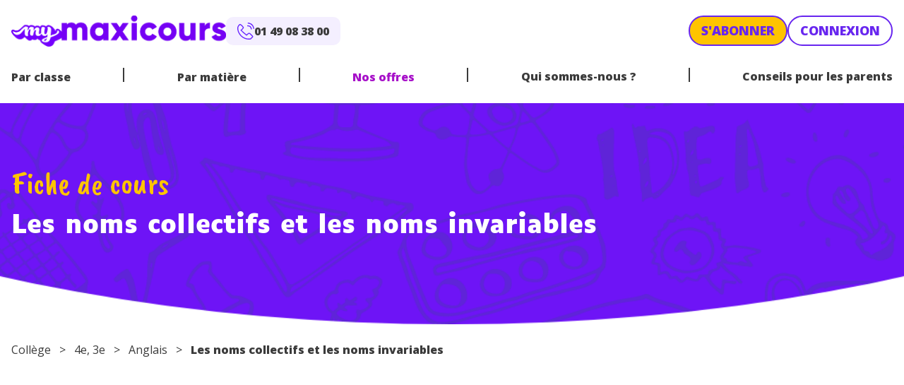

--- FILE ---
content_type: application/javascript
request_url: https://www.maxicours.com/se/wp-content/themes/mymaxicours/public/js/app.7c4a5d.js
body_size: 4176
content:
"use strict";(self.webpackChunk_roots_bud_sage_sage=self.webpackChunk_roots_bud_sage_sage||[]).push([[143],{"./styles/app.css":()=>{},"./scripts/app.js":(e,t,n)=>{var r=n("../node_modules/@roots/sage/lib/client/dom-ready.js"),o=document.getElementsByClassName("accordion-header");const s=e=>{let t=e.nextElementSibling;e.closest(".accordion").classList.contains("is-opened")&&(t.style.maxHeight=t.scrollHeight+"px")},l=e=>{let t=e.nextElementSibling,n=e.closest(".accordion");n.classList.contains("is-opened")?(t.style.maxHeight=t.scrollHeight+"px",e.setAttribute("aria-expanded",!1),t.style.maxHeight="0px"):(e.setAttribute("aria-expanded",!0),t.style.maxHeight=t.scrollHeight+"px"),n.classList.toggle("is-opened")};for(let e=0;e<o.length;e++)s(o[e]),o[e].addEventListener("click",(function(){l(this)}));var i=n("../node_modules/recaptcha-v3/dist/ReCaptcha.js");const a=document.querySelectorAll(".form-newsletter");a.length>0&&a.forEach((e=>{let t=e.querySelector('[name="email"]'),n=e.querySelector('[name="optin"]');t.addEventListener("keyup",(function(e){n.checked=!0})),e.addEventListener("submit",(function(r){r.preventDefault();let o=e.querySelector("button"),s=o.innerHTML,l=e.querySelector(".text-error"),a=e.querySelector(".text-success");o.innerHTML="Envoi en cours",o.setAttribute("disabled",!0),l.style.display="none",a.style.display="none",(0,i.zD)("6LcuT9EZAAAAAIDAkLe8C04rmwYognYmlM16vl7a").then((r=>{r.execute("submit").then((r=>{let i=new FormData;i.append("email",t.value),i.append("optin",n.checked),i.append("g_recaptcha_response",r),i.append("nonce",window.url_object.ajax_nonce),fetch(window.url_object.site_url+"/ajax/newsletter-subscription.php",{method:"POST",body:i}).then((function(e){return e.json()})).then((t=>{t.success?(a.style.display="block",e.reset()):(l.querySelector("span").innerHTML=t.message,l.style.display="block")})).catch((e=>{l.style.display="block",o.innerHTML=s,l.querySelector("span").innerHTML="Le service est momentanément indisponible. Nous vous invitons à réessayer plus tard."})).finally((()=>{o.removeAttribute("disabled"),o.innerHTML=s}))}))}))}))}));let c=0,d=document.querySelectorAll(".profil-card-bottom");function u(){c=0,d.forEach((e=>{e.style.height="auto"})),d.forEach((e=>{e.clientHeight>c&&(c=e.clientHeight)})),d.forEach((e=>{e.style.height=c+"px"}))}window.innerWidth>781&&(u(),window.addEventListener("resize",(()=>{u()})));const p=window.wp.htmlEntities,m=document.querySelectorAll("form.programme-scolaire");m.length>0&&m.forEach((e=>{let t=e.querySelector(".classe-selector"),n=e.querySelector(".matiere-selector"),r=e.querySelector(".btn");t.addEventListener("change",(function(){n.options.length=1,n.setAttribute("disabled",!0),r.setAttribute("disabled",!0);let e=t.options[t.selectedIndex].value;window.fetch(window.url_object.site_url+"/wp-json/wp/v2/pages?per_page=100&parent="+e+"&order=asc&orderby=menu_order",{method:"GET"}).then((function(e){return e.json()})).then((e=>{r.setAttribute("href",t.options[t.selectedIndex].dataset.url),r.removeAttribute("disabled"),e.length>0?(n.removeAttribute("disabled"),n.style.display="block",e.forEach((e=>{let t=document.createElement("option");t.innerText=(0,p.decodeEntities)(e.title.rendered),t.value=e.id,t.dataset.url=e.link,n.append(t)}))):n.style.display="none"}))})),n.addEventListener("change",(function(){r.setAttribute("href",n.options[n.selectedIndex].dataset.url)}))}));const y=document.querySelectorAll(".quiz-wrapper");y.length>0&&y.forEach((e=>{let t=e.querySelector(".quiz-questions-form");t.addEventListener("submit",(function(n){n.preventDefault();let r=t.querySelectorAll(".quiz-question"),o=0;r.forEach((e=>{let t=e.querySelectorAll('[type="checkbox"][value="1"]').length,n=e.querySelectorAll('[type="checkbox"][value="1"]:checked').length,r=e.querySelectorAll('[type="checkbox"]:checked').length;n==t&&r==t&&o++}));let s=Math.round(100*o/r.length);e.querySelector(".answer-box .answer span").innerHTML=s+"%",e.querySelector(".answer-box .bg-progress").style.background="conic-gradient(#ffc400 "+s+"%, #fff "+s+"%)";let l=e.querySelector(".answer-box");l.style.maxHeight=l.scrollHeight+"px",l.scrollIntoView({behavior:"smooth",block:"start",inline:"center"})}))}));const h=document.querySelectorAll(".form-quiz");h.length>0&&h.forEach((e=>{e.addEventListener("submit",(function(t){t.preventDefault(),e.closest(".answer-box").style.maxHeight="none";let n=e.querySelector("button"),r=n.innerHTML,o=e.querySelector(".text-error"),s=e.querySelector(".text-success");n.setAttribute("disabled",!0),n.innerHTML="Envoi en cours",(0,i.zD)("6LcuT9EZAAAAAIDAkLe8C04rmwYognYmlM16vl7a").then((t=>{t.execute("submit").then((t=>{let l=new FormData;l.append("email",e.querySelector('[name="email"]').value),l.append("quiz_id",e.querySelector('[name="quiz_id"]').value),l.append("g_recaptcha_response",t),l.append("nonce",window.url_object.ajax_nonce),o.style.maxHeight="0px",s.style.maxHeight="0px",fetch(window.url_object.site_url+"/ajax/quiz-subscription.php",{method:"POST",body:l}).then((function(e){return e.json()})).then((t=>{t.success?(s.style.maxHeight=s.scrollHeight+"px",e.reset()):(o.querySelector("span").innerHTML=t.message,o.style.maxHeight=o.scrollHeight+"px")})).catch((e=>{o.style.maxHeight=o.scrollHeight+"px",o.querySelector("span").innerHTML="Le service est momentanément indisponible. Nous vous invitons à réessayer plus tard.",console.error("Error:",e)})).finally((()=>{n.removeAttribute("disabled"),n.innerHTML=r}))}))}))}))}));var g=n("../node_modules/swiper/swiper.esm.js");new g.ZP(".swiper.dates-swiper",{modules:[g.W_],slidesPerView:1,spaceBetween:16,navigation:{nextEl:".swiper-button-next",prevEl:".swiper-button-prev"},breakpoints:{640:{slidesPerView:2},781:{slidesPerView:3},1024:{slidesPerView:4},1280:{slidesPerView:5}}}),new g.ZP(".swiper.dates-ateliers-swiper",{modules:[g.W_],slidesPerView:1,spaceBetween:16,centerInsufficientSlides:!0,navigation:{nextEl:".swiper-button-next",prevEl:".swiper-button-prev"},breakpoints:{425:{slidesPerView:2},781:{slidesPerView:3},1024:{slidesPerView:4},1280:{slidesPerView:5}}});const w=document.querySelectorAll(".swiper.fiches-cours-swiper");w.length>0&&w.forEach((e=>{new g.ZP(e,{modules:[g.W_],slidesPerView:1,spaceBetween:24,navigation:{nextEl:".swiper-button-next",prevEl:".swiper-button-prev"},breakpoints:{781:{slidesPerView:2},1280:{slidesPerView:3}}})}));const b=document.querySelectorAll(".swiper.testimonials-swiper");b.length>0&&b.forEach((e=>{new g.ZP(e,{modules:[g.W_],slidesPerView:1,spaceBetween:16,navigation:{nextEl:".swiper-button-next",prevEl:".swiper-button-prev"},breakpoints:{781:{slidesPerView:2}}})}));const f=document.querySelectorAll(".swiper.texts-images-swiper");f.length>0&&f.forEach((e=>{new g.ZP(e,{modules:[g.W_],slidesPerView:1,spaceBetween:16,navigation:{nextEl:".swiper-button-next",prevEl:".swiper-button-prev"},breakpoints:{375:{slidesPerView:2},781:{slidesPerView:3},991:{slidesPerView:4}}})})),new g.ZP(".swiper.blog-swiper",{modules:[g.W_],slidesPerView:1,spaceBetween:16,navigation:{nextEl:".swiper-button-next",prevEl:".swiper-button-prev"},breakpoints:{640:{slidesPerView:2},1024:{slidesPerView:3}}});var v=n("../node_modules/gsap/index.js"),S=n("../node_modules/gsap/ScrollTrigger.js");v.ZP.registerPlugin(S.i),document.querySelectorAll(".parallax-scrolling").forEach((e=>{v.ZP.timeline({scrollTrigger:{trigger:e,start:"top bottom",scrub:1,toggleActions:"restart none none reverse"}}).from(e.querySelector(".column_1"),{translateY:"-50px"},0).from(e.querySelector(".column_2"),{translateY:"50px"},0)})),document.querySelectorAll('a[href*="my.maxicours"], .premiere-banniere a, .deuxieme-banniere a').forEach((e=>{let t=document.createElement("span");t.innerHTML=e.innerHTML,t.classList=e.classList,t.dataset.obf=window.btoa(e.href),e.target&&(t.dataset.obfTarget=e.target),e.parentNode.replaceChild(t,e)}));let q=document.querySelectorAll("[data-obf]");q&&q.forEach((e=>{e.addEventListener("click",(function(e){e.preventDefault();let t=window.atob(this.dataset.obf),n="_self";this.dataset.obfTarget&&(n=this.dataset.obfTarget),window.open(t,n)}))}));const x=document.querySelector(".sticky-element");var E=0;const L=e=>{if(e){let t=e.offsetWidth,n=e.offsetHeight,r=e.parentNode;if(r.style.position="relative",window.innerWidth<=781)return e.style.top="0px",e.style.width="auto",void(e.style.position="relative");e.style.width="auto",e.style.top="0px",e.style.position="relative";let o=window.scrollY,s=r.getBoundingClientRect().top+window.scrollY-56,l=24;l+=parseInt(window.getComputedStyle(document.querySelector("html")).marginTop);let i=r.getBoundingClientRect().bottom-n-l;o>=s&&(e.style.width=t+"px",e.style.position="fixed",e.style.top=l+"px",e.style.height=n+"px");let a=e.querySelector(".img-el"),c=e.querySelector(".text-el"),d=e.querySelector(".color-el"),u=e.querySelectorAll(".hidden-img"),p=r.getBoundingClientRect().height-n;if(a&&o>=s&&i>=0){if(E==u.length-Math.ceil(i/(p/u.length)))return;(E=u.length-Math.ceil(i/(p/u.length)))<0&&(E=0),E>=u.length&&(E=u.length-1),c.style.opacity=0,a.style.opacity=0,d.style.backgroundColor=u[E].dataset.color,setTimeout((()=>{c.innerHTML=u[E].dataset.text,c.setAttribute("href",u[E].dataset.link),c.style.opacity=1,a.setAttribute("src",u[E].getAttribute("src")),a.style.opacity=1}),150)}i<=0&&(e.style.width=t+"px",e.style.position="absolute",e.style.top="auto",e.style.bottom="0px")}};x&&(window.addEventListener("scroll",(function(e){L(x)})),window.addEventListener("resize",(function(){L(x)})),L());var A=new Date;let k=document.querySelector(".premiere-banniere"),_=document.querySelector(".deuxieme-banniere");if(k&&A.getDay()<6&&A.getDay()>0&&A.getHours()>=9&&A.getHours()<17?k.style.maxHeight=k.scrollHeight+"px":_&&(_.style.maxHeight=_.scrollHeight+"px"),document.querySelector(".rating-element")){window.localStorage.getItem("ratings")||window.localStorage.setItem("ratings",[]);var H=window.localStorage.getItem("ratings").split(","),T=document.querySelector(".rating-element").dataset.opdid;H.indexOf(T)>-1&&(document.querySelector(".already-rated").style.display="block",document.querySelector(".rate-body").style.display="none");let e=document.querySelectorAll(".rating-stars .star"),t=document.querySelector(".descriptive-rating");e.forEach((e=>{e.addEventListener("mouseover",(function(){t.innerHTML=e.dataset.descriptiveRating})),e.addEventListener("mouseleave",(function(){t.innerHTML="&nbsp;"})),e.addEventListener("click",(function(){let e=this.dataset.value;t.innerHTML=this.dataset.descriptiveRating,this.classList.add("is-rated"),document.querySelector(".rating-stars").classList.add("rated"),document.querySelector(".rating-element").classList.add("busy"),(0,i.zD)("6LcuT9EZAAAAAIDAkLe8C04rmwYognYmlM16vl7a").then((t=>{t.execute("submit").then((t=>{let n=new FormData;n.append("course_id",T),n.append("rating",e),n.append("g_recaptcha_response",t),n.append("nonce",window.url_object.ajax_nonce),fetch(window.url_object.site_url+"/ajax/rate-course.php",{method:"POST",body:n}).then((function(e){return e.json()})).then((t=>{document.querySelector(".rating-element").classList.remove("busy"),H.push(T),window.localStorage.setItem("ratings",H),document.querySelector(".rating-element .rate-body").style.display="none",e<3?document.querySelector(".rating-element .bad-rate-body").style.display="block":document.querySelector(".rating-element .good-rate-body").style.display="block"})).catch((e=>{console.error("Error:",e)}))}))}))}))}))}document.querySelectorAll("[data-tab]").forEach((e=>{e.addEventListener("click",(function(){let t=e.dataset.tab;document.querySelector(".tabs li.active").classList.remove("active"),document.querySelector(".tabs li[data-tab="+t+"]").classList.add("active");let n=document.querySelector(".tabs li[data-tab="+t+"] .badge");n&&(n.style.display="none"),document.querySelector("[data-tab-content].active").classList.remove("active"),document.querySelector(`[data-tab-content="${this.dataset.tab}"]`).classList.add("active")}))}));const P=e=>{e.querySelectorAll(".close-el").forEach((t=>{t.addEventListener("click",(function(t){t.target===this&&(t.preventDefault(),j(e))}))}))},j=e=>{e.classList.remove("active"),document.body.style.overflow="auto",window.sessionStorage.setItem("popup-closed","true")},M=e=>{e.classList.add("active"),document.body.style.overflow="hidden",P(e)};let D=document.querySelectorAll("[data-modal-trigger]");D.length>0&&D.forEach((e=>{let t=document.querySelector('[data-modal="'+e.dataset.modalTrigger+'"]');if(!t)return;e.addEventListener("click",(function(e){e.preventDefault(),M(t)}));let n=e.dataset.modalIframe;n&&t.querySelector("iframe").setAttribute("src",n)})),document.addEventListener("keyup",(function(e){let t=document.querySelector("[data-modal].active");"Escape"==e.key&&t&&j(t)})),window.sessionStorage.getItem("popup-closed")||window.sessionStorage.setItem("popup-closed",!1),"false"==window.sessionStorage.getItem("popup-closed")&&document.querySelector(".popup")&&document.querySelector(".popup").classList.contains("auto-open")&&!document.querySelector(".badge-quiz")&&setTimeout((function(){M(document.querySelector(".popup.auto-open"))}),2e4),document.querySelectorAll("[data-scrollto]").forEach((e=>{e.addEventListener("click",(function(t){t.preventDefault();let n="#"+e.dataset.scrollto,r=24;r+=parseInt(window.getComputedStyle(document.querySelector("html")).marginTop);let o=document.querySelector(n).getBoundingClientRect().top+window.scrollY-r;window.scrollTo({top:o,behavior:"smooth"})}))}));let V=document.querySelector("header.banner");V.querySelectorAll(".burger").forEach((e=>{e.addEventListener("click",(()=>{V.classList.toggle("open"),document.body.classList.toggle("overflow-hidden")}))})),document.addEventListener("keyup",(function(e){"Escape"==e.key&&V.classList.contains("open")&&(V.classList.toggle("open"),document.body.classList.toggle("overflow-hidden"))})),document.querySelectorAll(".trigger-sub-menu, .menu-item-has-children > span").forEach((e=>{e.addEventListener("click",(()=>{console.log(e),e.closest("li").classList.toggle("sub-menu-opened")}))}));const I=document.querySelector("form.pass24h");if(I){let e=I.querySelector('[name="email"]'),t=I.querySelector('[name="optin"]');I.addEventListener("submit",(function(n){n.preventDefault();let r=I.querySelector("button"),o=r.innerHTML,s=I.querySelector(".text-error"),l=I.querySelector(".text-success");r.innerHTML="Envoi en cours",r.setAttribute("disabled",!0),s.style.display="none",l.style.display="none",(0,i.zD)("6LcuT9EZAAAAAIDAkLe8C04rmwYognYmlM16vl7a").then((n=>{n.execute("submit").then((n=>{let i=new FormData;i.append("email",e.value),i.append("optin",t.checked),i.append("g_recaptcha_response",n),i.append("nonce",window.url_object.ajax_nonce),fetch(window.url_object.site_url+"/ajax/pass24h-mail.php",{method:"POST",body:i}).then((function(e){return e.json()})).then((e=>{console.log(e),e.success?(l.style.display="block",I.reset()):(s.querySelector("span").innerHTML=e.message,s.style.display="block")})).catch((e=>{s.style.display="block",s.querySelector("span").innerHTML="Le service est momentanément indisponible. Nous vous invitons à réessayer plus tard.",console.error("Error:",e)})).finally((()=>{r.removeAttribute("disabled"),r.innerHTML=o}))}))}))}))}let C=document.getElementById("fiche-cours");if(C){let e=C.querySelectorAll(".titre1");e=[...e],e.shift();let t=document.createElement("a");t.classList.add("btn","mt-4"),t.setAttribute("href","/se/abonnements/"),t.innerText="Découvrez nos offres de soutien scolaire";let n=document.createElement("div");n.classList.add("text-center"),n.appendChild(t),e.forEach((e=>{let t=n.cloneNode(!0);e.parentNode.insertBefore(t,e)}))}document.querySelectorAll(".shareOnClick").forEach((e=>{navigator.share?e.addEventListener("click",(e=>{e.preventDefault(),navigator.share({url:window.location.href,text:"Pas mal Maxicours.com pour réviser et comprendre ! 🙏\nSurtout quand t'avais pas tout écouté 😎 \n\nTous les programmes du CP au Bac sur www.maxicours.com\n\n"+window.location.href})})):e.style.display="none"}));var z=n("../node_modules/rellax/rellax.js");(0,r.Z)((async()=>{new z(".rellax",{center:!0})}))}},e=>{var t=t=>e(e.s=t);e.O(0,[259,856],(()=>(t("./scripts/app.js"),t("./styles/app.css")))),e.O()}]);

--- FILE ---
content_type: image/svg+xml
request_url: https://www.maxicours.com/se/wp-content/themes/mymaxicours/public/images/bg-newsletter.07bf4e.svg
body_size: 149
content:
<svg aria-hidden="true" focusable="false" xmlns="http://www.w3.org/2000/svg" xmlns:xlink="http://www.w3.org/1999/xlink" width="1280" height="385" viewBox="0 0 1280 385">
  <g transform="translate(0 -6360)">
    <g  transform="translate(827.52 6230.413)" opacity="0.71">
      <g  transform="translate(512.137 831.765) rotate(-164.991)">
        <path  d="M502.107,317.225c96.941-78.407,182.032-203.211,24.639-272.765C503.7,31.321,478.855,22,453.257,15.037,347.871-13.612,235.562-.815,138.442,49.133,50.574,94.321-31.023,156.686,11.7,208.877,46.256,250.82,94.179,284.028,125.556,326.9a140.165,140.165,0,0,1,26.776,75.724c8.4,165.851,39.312,384.185,243.85,396.157,149.718,5.74,217.547-165.228,127.909-276.738-46.9-58.727-95.48-145.926-21.984-204.816" transform="translate(-16.818 -4.813)" fill="#f4efff"/>
      </g>
    </g>
  </g>
</svg>
